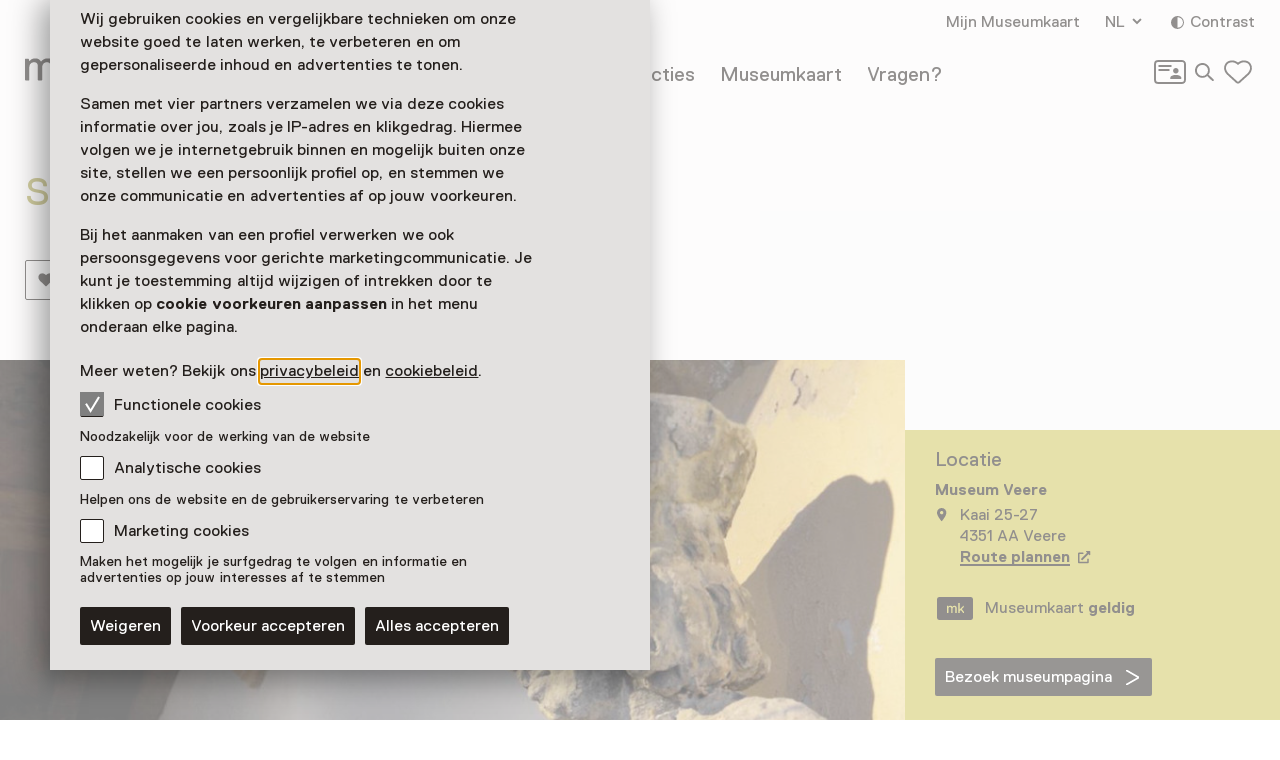

--- FILE ---
content_type: text/html; charset=utf-8
request_url: https://www.museum.nl/nl/museum-veere/pronkstuk/vrouwen-en-heren-van-veere
body_size: 11959
content:



<!DOCTYPE html>
<html lang="nl">
<head>
		<script>
			window.dataLayer = window.dataLayer || [];
			window.dataLayer.push({

					'contentId': '91432a4e-2cbb-4156-ab1d-b586192bbf19',
					
				'contentType': 'Showpiece'
			});


			(function(w,d,s,l,i){w[l]=w[l]||[];w[l].push({'gtm.start':
			new Date().getTime(),event:'gtm.js'});var f=d.getElementsByTagName(s)[0],
			j=d.createElement(s),dl=l!='dataLayer'?'&l='+l:'';j.async=true;j.src=
			'https://analytics.museum.nl/gtm.js?id='+i+dl+ '&gtm_auth=WhhhWLL4gyUEFl7QnaK_hw&gtm_preview=env-1&gtm_cookies_win=x';f.parentNode.insertBefore(j,f);
			})(window,document,'script','dataLayer','GTM-5XPX7NH');
		</script>
		<link rel="dns-prefetch" href="https://www.google-analytics.com"/>
		<link rel="preconnect" href="https://www.google-analytics.com"/>

	

<meta charset="utf-8" />
<meta name="viewport" content="width=device-width, initial-scale=1.0">


<title>Stadhuisbeelden | Museum/nl\</title>


	<meta name="description" content="7 unieke Stadhuisbeelden uit de 16e eeuw in de Schotse Huizen van Museum Veere" />

<meta property="og:title" content="Stadhuisbeelden | Museum/nl\" />

<link rel="apple-touch-icon" sizes="180x180" href="https://www.museum.nl/apple-touch-icon.png?v=dOMJdNIaIOBXZeiUd_Hn3yIZ-UHxyh1nu5XYL3tQXkY">
<link rel="icon" type="image/png" sizes="32x32" href="https://www.museum.nl/favicon-32x32.png?v=BXpZYKdgsBgCwiwlyOB9uuKI7wr25tQ477ZRaZcbLOA">
<link rel="icon" type="image/png" sizes="16x16" href="https://www.museum.nl/favicon-16x16.png?v=_pHzqoAxqt765wQ8ljY-Lz9JYrY6--MkxPIYRfQKYdA">
<link rel="manifest" href="https://www.museum.nl/manifest.json?v=C3jH7YG_06W0pH28pX9qHT9fKOLcLeM2UDImOvxl_OA">
<link rel="mask-icon" href="https://www.museum.nl/safari-pinned-tab.svg?v=P5Xcl99cJ-ZAfLbF58KqF_Ii1SQQAWHT2RM5sZR2zIc" color="#707070">
<link rel="shortcut icon" href="https://www.museum.nl/favicon.ico?v=beTwQh5vk2ccKQqclcizIOx1cXhtKTJnjQJwktLPvV4">
<meta name="apple-mobile-web-app-title" content="Museum/nl\">
<meta name="application-name" content="Museum/nl\">
<meta name="msapplication-TileColor" content="#ffffff">
<meta name="theme-color" content="#ffffff">

	<meta property="og:description" content="7 unieke Stadhuisbeelden uit de 16e eeuw in de Schotse Huizen van Museum Veere" />
<meta property="og:site_name" content="Museum.nl" />
<meta property="og:locale" content="nl_NL" />
<meta property="og:url" content="https://www.museum.nl/nl/museum-veere/pronkstuk/vrouwen-en-heren-van-veere" />
<meta name="twitter:card" content="summary_large_image">
<meta name="twitter:title" content="Stadhuisbeelden | Museum/nl\" />

	<meta name="twitter:description" content="7 unieke Stadhuisbeelden uit de 16e eeuw in de Schotse Huizen van Museum Veere" />


<meta property="og:image" content="https://cdn.museum.nl/assets/0ab71171-c825-4c69-a09c-d9c55b20eb17?w=1200&amp;c=c92281eb4ab6524359062ab43221ef6a085453648c9bbc23ee2ed9d71de66978" />
<meta name="twitter:image" content="https://cdn.museum.nl/assets/0ab71171-c825-4c69-a09c-d9c55b20eb17?w=1200&amp;c=c92281eb4ab6524359062ab43221ef6a085453648c9bbc23ee2ed9d71de66978" />
<meta name="twitter:image:alt" content="Een afbeelding van een aantal beelden van de beeldengroep vrouwen en heren  van Veere" />







	<link rel="alternate" hreflang="nl" href="/nl/museum-veere/pronkstuk/vrouwen-en-heren-van-veere" />
	<link rel="alternate" hreflang="en" href="/en/museum-veere/showpiece/vrouwen-en-heren-van-veere" />
	<link rel="alternate" hreflang="de" href="/de/museum-veere/besonderes-highlight/vrouwen-en-heren-van-veere" />


<link rel="preload" href="/fonts/Replica-Regular.woff2" as="font" type="font/woff2" crossorigin>

<style>
	@font-face {
		font-family: 'Replica';
		font-display: swap;
		src: url('/fonts/Replica-Regular.woff2') format('woff2'),
			 url('/fonts/Replica-Regular.woff') format('woff');
		font-weight: 400;
		font-style: normal;
	}

	@font-face {
		font-family: 'Replica';
		font-display: swap;
		src: url('/fonts/Replica-Bold.woff2') format('woff2'),
			 url('/fonts/Replica-Bold.woff') format('woff');
		font-weight: 700;
		font-style: normal;
	}

	@font-face {
		font-family: 'Alor';
		font-display: swap;
		src: url('/fonts/Alor-Normal.ttf') format('truetype');
		font-weight: 400;
		font-style: normal;
	}
</style>

<link rel="stylesheet" href="https://www.museum.nl/generated/critical.css?v=sKUuwQD_cYNstjRCE3Su5TLZzVk40iQw97sgUMYuRpc" />
<link rel="stylesheet" href="https://www.museum.nl/generated/main.css?v=5amMmo-rZQeReICAITWGJjg3qNdhDXUsvYf2EOr7xAw" media="print" onload="this.media='all'"> 

<style>
	:root {
		--museum-color: #CDC456;
		--museum-color-dark: #A69E42;
		--museum-text-color: #241F1C;
		--museum-btn-color: #302C29;
		--museum-btn-text-color: #FFFFFF;
	}
</style>

<meta name="facebook-domain-verification" content="sgekmj0ubsdcy2mdy03bh2wzsyev43" />

	
	<style>
		 body {
			overscroll-behavior: none; 
		 }
	</style>



</head>
<body class="">
	<noscript>
		<iframe src="https://analytics.museum.nl/ns.html?id=GTM-5XPX7NH&gtm_auth=WhhhWLL4gyUEFl7QnaK_hw&gtm_preview=env-1&gtm_cookies_win=x"
		        height="0" width="0" style="display:none;visibility:hidden">
		</iframe>
	</noscript>

<div id="app" class="showpiece-page page">
	<skip-link inline-template v-cloak>
	<a v-if="hasElementToSkipTo" :href="target" class="skip-link">Spring naar de hoofdinhoud</a>
</skip-link>








	
	<cookie-bar :version="5" inline-template>
	<aside class="cookie-overlay" ref="cookieOverlay" v-if="barIsVisible" v-on:click="clickCookieOverlay" v-cloak>
		<div class="cookie-bar" :class="{'raised-cookie-bar': clickedCookieOverlay}" role="dialog"
			aria-label="Cookie voorkeuren">
			<div>
				
	<div class="text-block">
		<p>Wij gebruiken cookies en vergelijkbare technieken om onze website goed te laten werken, te verbeteren en om gepersonaliseerde inhoud en advertenties te tonen.</p>
<p>Samen met vier partners verzamelen we via deze cookies informatie over jou, zoals je IP-adres en klikgedrag. Hiermee volgen we je internetgebruik binnen en mogelijk buiten onze site, stellen we een persoonlijk profiel op, en stemmen we onze communicatie en advertenties af op jouw voorkeuren.</p>
<p>Bij het aanmaken van een profiel verwerken we ook persoonsgegevens voor gerichte marketingcommunicatie. Je kunt je toestemming altijd wijzigen of intrekken door te klikken op <strong>cookie voorkeuren aanpassen</strong> in het menu onderaan elke pagina.</p>
<p>Meer weten? Bekijk ons <a href="/nl/privacy">privacybeleid</a> en <a href="https://www.museum.nl/nl/cookies">cookiebeleid</a>.</p>

	</div>

			</div>

			<span>
				
<div class="checkbox">
	<input
		type="checkbox"
		id="consentFunctionalCookies"
		v-model="functionalConsent"
		value="consentFunctionalCookies"
		readonly disabled/>
	<label for="consentFunctionalCookies">
		<svg class="icon-checkmark"><use xlink:href="#icon-checkmark" href="#icon-checkmark"></use></svg>Functionele cookies
	</label>
</div>

				


<div class="label secondary plain">
	



<component is="p" class="typography small-label">
	Noodzakelijk voor de werking van de website
</component>

</div>



				
<div class="checkbox">
	<input
		type="checkbox"
		id="consentAnalyticalCookies"
		v-model="analyticalConsent"
		value="consentAnalyticalCookies"
		/>
	<label for="consentAnalyticalCookies">
		<svg class="icon-checkmark"><use xlink:href="#icon-checkmark" href="#icon-checkmark"></use></svg>Analytische cookies
	</label>
</div>

				


<div class="label secondary plain">
	



<component is="p" class="typography small-label">
	Helpen ons de website en de gebruikerservaring te verbeteren
</component>

</div>



				
<div class="checkbox">
	<input
		type="checkbox"
		id="consentMarketingCookies"
		v-model="marketingConsent"
		value="consentMarketingCookies"
		/>
	<label for="consentMarketingCookies">
		<svg class="icon-checkmark"><use xlink:href="#icon-checkmark" href="#icon-checkmark"></use></svg>Marketing cookies
	</label>
</div>

				


<div class="label secondary plain">
	



<component is="p" class="typography small-label">
	Maken het mogelijk je surfgedrag te volgen en informatie en advertenties op jouw interesses af te stemmen
</component>

</div>

			</span>

			
<cookie-toggle inline-template>
	<div class="cookie-btns btns-row">
		<button
			type="button"
			class="btn-cta"
			v-on:click.stop="decline"
			data-gtm-category="navigation"
			data-gtm-action="click_cookiebar_decline"
			data-gtm-label=""
		>
			Weigeren
		</button>
		<button
			type="button"
			class="btn-cta"
			v-on:click.stop="accept"
			data-gtm-category="navigation"
			data-gtm-action="click_cookiebar_accept"
			data-gtm-label=""
		>
			Voorkeur accepteren
		</button>

		<button
			type="button"
			class="btn-cta"
			v-on:click.stop="acceptEverything"
			data-gtm-category="navigation"
			data-gtm-action="click_cookiebar_accept_all"
			data-gtm-label=""
		>
			Alles accepteren
		</button>
	</div>
</cookie-toggle>

		</div>
	</aside>
</cookie-bar>






<site-nav inline-template>
<div class="site-nav-wrap">
<header
	class="site-nav"
	:class="{
				'site-nav_expanded': isExpanded,
				'site-nav_page-is-scrolled': pageIsScrolled,
				'site-nav_scrolling-up': isScrollingUp && scrollingUpAmount > 20,
				'site-nav_logo-color': logoColorHasChanged,
				'site-nav_sticky': isSticky
			}">
<div class="site-wrap">
	<div class="grid">
		<div class="grid-item">
			<a
				href="/nl"
				class="site-nav_logo-link"
				data-gtm-category="navigation"
				data-gtm-action="click_logo"
				data-gtm-label="museumnl">
				
<svg xmlns="http://www.w3.org/2000/svg" viewBox="0 0 220 30" class="site-nav_logo">
	<title>museum/nl</title>
	<path fill="currentColor" d="M3.77 29.58l.42-.42V17.32c0-4.23 2.51-5.49 4.61-5.49 3.35 0 3.77 2.11 3.77 4.65v12.68l.42.42h3.35l.42-.42V17.32c0-3.38 1.68-5.49 4.61-5.49 3.35 0 3.77 2.11 3.77 4.65v12.68l.42.42h3.35l.42-.42V16.48c0-4.65-1.26-8.45-7.12-8.45-2.93 0-5.03 1.27-6.29 2.96h-.42c-.84-1.27-2.1-2.96-5.45-2.96-2.93 0-4.61 1.27-5.45 2.54h-.41l-.42-1.7-.42-.42H.42L0 8.87v20.28l.42.42h3.35zM41.3 30c3.35 0 5.03-2.54 5.03-2.54h.42l.42 1.69.42.42h2.93l.42-.42V8.87l-.42-.42h-3.35l-.42.42v10.14c0 5.07-2.1 7.18-5.03 7.18-3.35 0-4.19-2.54-4.19-5.07V8.87l-.42-.42h-3.35l-.42.42v12.25c0 4.65 2.09 8.88 7.96 8.88zm21.6 0c5.87 0 8.38-2.96 8.38-6.34 0-3.8-2.1-5.49-6.29-6.34-4.19-.85-5.87-1.27-5.87-3.38 0-1.69 1.68-2.11 3.77-2.11 2.93 0 3.77 1.27 3.77 2.54l.42.42h3.35l.42-.42c0-4.23-3.35-6.34-7.96-6.34-5.87 0-7.96 2.96-7.96 5.92 0 3.8 2.51 5.49 6.7 6.34 4.19.85 5.45 1.27 5.45 3.38 0 1.69-1.26 2.54-4.19 2.54s-4.19-1.27-4.19-3.38l-.42-.42h-3.35l-.42.42c.01 4.63 2.95 7.17 8.39 7.17zm20.77 0c5.03 0 7.96-2.96 8.38-6.34l-.42-.42h-3.35l-.42.42c-.84 2.11-2.51 2.54-4.19 2.54-5.03 0-5.45-4.23-5.45-5.07l.42-.42h13.83l.42-.42v-1.27c0-5.92-2.93-10.99-9.64-10.99-6.7 0-9.64 5.07-9.64 10.99 0 6.33 3.36 10.98 10.06 10.98zm4.19-12.68h-9.22l-.42-.42c0-1.27.42-5.07 5.03-5.07s5.03 3.8 5.03 5.07l-.42.42zM104.02 30c3.35 0 5.03-2.54 5.03-2.54h.42l.42 1.69.42.42h2.93l.42-.42V8.87l-.42-.42h-3.35l-.42.42v10.14c0 5.07-2.1 7.18-5.03 7.18-3.35 0-4.19-2.54-4.19-5.07V8.87l-.42-.42h-3.35l-.42.42v12.25c-.01 4.65 2.09 8.88 7.96 8.88zm18.25-.42l.42-.42V17.32c0-4.23 2.51-5.49 4.61-5.49 3.35 0 3.77 2.11 3.77 4.65v12.68l.42.42h3.35l.42-.42V17.32c0-3.38 1.68-5.49 4.61-5.49 3.35 0 3.77 2.11 3.77 4.65v12.68l.42.42h3.35l.42-.42V16.48c0-4.65-1.26-8.45-7.12-8.45-2.93 0-5.03 1.27-6.29 2.96H134c-.84-1.27-2.1-2.96-5.45-2.96-2.93 0-4.61 1.27-5.45 2.54h-.42l-.42-1.69-.42-.42h-2.93l-.42.42v20.28l.42.42h3.36zm31.66 0l.42-.42 15.09-25.77V.42l-.42-.42h-2.1l-.42.42-15.08 25.78v2.96l.42.42h2.09zm21.19 0l.42-.42V19.01c0-5.07 1.68-7.18 5.45-7.18s4.19 2.96 4.19 5.07v12.25l.42.42h3.35l.42-.42V16.9c0-5.07-2.1-8.87-7.96-8.87-3.77 0-5.45 2.54-5.45 2.54h-.42l-.42-1.69-.42-.42h-2.93l-.42.42v20.28l.42.42h3.35zm22.44 0l.42-.42V.42l-.42-.42h-3.35l-.42.42v28.73l.42.42h3.35zm22.02 0l.42-.42V26.2L204.91.42l-.42-.42h-2.1l-.42.42v2.96l15.09 25.77.42.42h2.1z"/>
</svg>

			</a>

			

<div class="site-nav_mobile-icons">
		<a aria-label="Mijn Museumkaart" data-gtm-category="navigation" data-gtm-action="click_login-icon" data-gtm-label="Mijn Museumkaart" href="https://www.museum.nl/nl/login" class="site-nav_login-icon">
			<svg class="icon-card-line"><use xlink:href="#icon-card-line" href="#icon-card-line"></use></svg>
		</a>

		<a
			href="/nl/zoeken"
			class="site-nav_search"
			data-gtm-category="navigation"
			data-gtm-action="click_search"
			data-gtm-label="Zoeken">
			<span class="visually-hidden">Zoeken</span>
			<svg class="icon-search"><use xlink:href="#icon-search" href="#icon-search"></use></svg>
		</a>

	

<favorites-count inline-template>
	<a
		href="/nl/favorieten"
		class="favorite-heart"
		data-gtm-category="navigation"
		data-gtm-action="open_favorites"
		:aria-label="favoritesCount + (favoritesCount === 1 ? ' favoriet geselecteerd' : ' favorieten geselecteerd')"
		aria-live="polite"
		:data-gtm-label="favoritesCount"
		v-cloak>
		<svg class="icon-heart-line"><use xlink:href="#icon-heart-line" href="#icon-heart-line"></use></svg>
		<span v-text="favoritesCount || ''">0</span>
	</a>
</favorites-count>

</div>


			<button
				type="button"
				class="site-nav_toggle-menu"
				v-on:click="toggle"
				aria-haspopup="true"
				aria-controls="menu"
				:aria-expanded="isExpanded ? 'true' : 'false'"
				:aria-label="isExpanded ? 'Sluit menu' : 'Open menu'">
				<span v-if="isExpanded" v-cloak>
					<svg class="icon-menu-close"><use xlink:href="#icon-menu-close" href="#icon-menu-close"></use></svg>
				</span>
				<span v-else>
					<svg class="icon-menu"><use xlink:href="#icon-menu" href="#icon-menu"></use></svg>
				</span>
			</button>

			<div class="site-nav_menu" id="menu">
					<nav aria-label="Hoofdnavigatie" class="site-nav_main">
						<ul>
										<li class="site-nav_main-item">
											<a data-gtm-category="navigation" data-gtm-action="click_header_link_1" data-gtm-label="Nu te zien" href="/nl/zien-en-doen" class="">Nu te zien</a>
										</li>
										<li class="site-nav_main-item">
											<a data-gtm-category="navigation" data-gtm-action="click_header_link_2" data-gtm-label="Vind een museum" href="https://www.museum.nl/nl/zien-en-doen/musea" class="">Vind een museum</a>
										</li>
										<li class="site-nav_main-item">
											<a data-gtm-category="navigation" data-gtm-action="click_header_link_3" data-gtm-label="Collecties" href="/nl/themas" class="">Collecties</a>
										</li>
										<li class="site-nav_main-item">
											<a data-gtm-category="navigation" data-gtm-action="click_header_link_4" data-gtm-label="Museumkaart" href="/nl/museumkaart" class="">Museumkaart</a>
										</li>
										<li class="site-nav_main-item">
											<a data-gtm-category="navigation" data-gtm-action="click_header_link_5" data-gtm-label="Vragen?" href="https://www.museum.nl/nl/museumkaart/faq" class="">Vragen?</a>
										</li>
						</ul>
					</nav>

				<div class="site-nav_secondary">
					<section class="site-nav_meta">
						<ul>
								<li class="site-nav_meta-item">
									<a data-gtm-category="navigation" data-gtm-action="click_login" data-gtm-label="Mijn Museumkaart" href="https://www.museum.nl/nl/login" class="site-nav_login">
										Mijn Museumkaart
									</a>
								</li>

								<li class="site-nav_meta-item">
									<expander inline-template>
										<nav class="language-dropdown expander" :class="{ 'expanded': isExpanded }" aria-label="Verander de taal van deze pagina">
											<button type="button"
											        :aria-expanded="isExpanded ? 'true' : 'false'"
											        aria-controls="translations"
											        aria-label="NL, Verander de taal van deze pagina"
											        v-on:click="toggle">
												NL
												<svg class="icon-accordium-down"><use xlink:href="#icon-accordium-down" href="#icon-accordium-down"></use></svg>
											</button>

											<div id="translations" class="language-dropdown_expandable expander_expandable" :aria-hidden="isExpanded ? 'false' : 'true'" v-cloak>
												<ul>
															<li>
																<a href="/en/museum-veere/showpiece/vrouwen-en-heren-van-veere"
																   hreflang="en"
																   data-gtm-category="navigation"
																   data-gtm-action="select_language"
																   data-gtm-label="EN"
																   aria-label="Deze pagina in het English">
																	<span aria-hidden="true">EN</span>
																</a>
															</li>
															<li>
																<a href="/de/museum-veere/besonderes-highlight/vrouwen-en-heren-van-veere"
																   hreflang="de"
																   data-gtm-category="navigation"
																   data-gtm-action="select_language"
																   data-gtm-label="DE"
																   aria-label="Deze pagina in het Deutsch">
																	<span aria-hidden="true">DE</span>
																</a>
															</li>
												</ul>
											</div>
										</nav>
									</expander>
								</li>
							<li class="site-nav_meta-item">
								<contrast-toggle inline-template>
									<button type="button"
									        class="site-nav_contrast"
									        v-on:click="toggle"
									        :class="{'site-nav_contrast-on': contrastModeIsOn}"
									        data-gtm-category="navigation"
									        data-gtm-action="toggle_dark_mode"
									        :data-gtm-label="contrastModeIsOn ? 'off' : 'on'"
									        :aria-label="'Contrast ' + (contrastModeIsOn ? 'uit' : 'aan')">
										<svg class="icon-contrast"><use xlink:href="#icon-contrast" href="#icon-contrast"></use></svg>Contrast
									</button>
								</contrast-toggle>
							</li>
						</ul>
					</section>

					

<div class="site-nav_icons">
		<a aria-label="Mijn Museumkaart" data-gtm-category="navigation" data-gtm-action="click_login-icon" data-gtm-label="Mijn Museumkaart" href="https://www.museum.nl/nl/login" class="site-nav_login-icon">
			<svg class="icon-card-line"><use xlink:href="#icon-card-line" href="#icon-card-line"></use></svg>
		</a>

		<a
			href="/nl/zoeken"
			class="site-nav_search"
			data-gtm-category="navigation"
			data-gtm-action="click_search"
			data-gtm-label="Zoeken">
			<span class="visually-hidden">Zoeken</span>
			<svg class="icon-search"><use xlink:href="#icon-search" href="#icon-search"></use></svg>
		</a>

	

<favorites-count inline-template>
	<a
		href="/nl/favorieten"
		class="favorite-heart"
		data-gtm-category="navigation"
		data-gtm-action="open_favorites"
		:aria-label="favoritesCount + (favoritesCount === 1 ? ' favoriet geselecteerd' : ' favorieten geselecteerd')"
		aria-live="polite"
		:data-gtm-label="favoritesCount"
		v-cloak>
		<svg class="icon-heart-line"><use xlink:href="#icon-heart-line" href="#icon-heart-line"></use></svg>
		<span v-text="favoritesCount || ''">0</span>
	</a>
</favorites-count>

</div>

				</div>

				<div class="site-nav_footer-items">
							<section class="site-nav_newsletter">
								<a href="https://e.museumkaart.nl/3/4/1757/1/zXW6Zm_lemMiu44nzLZjU0rQ6N3mWbZEeFZxiwP2uxAJfi3eomyJcp3rhPxYlRQc" class="text-link text-link_with-icon">
									Aanmelden Museumtips <svg class="icon-arrow-right-small"><use xlink:href="#icon-arrow-right-small" href="#icon-arrow-right-small"></use></svg>
								</a>
							</section>
						<nav class="site-nav_footer-links">
							<ul>
									<li>
										<a href="/nl/contact" class="">Contact</a>
									</li>
									<li>
										<a href="/nl/over-ons" class="">Over ons</a>
									</li>
									<li>
										<a href="/nl/pers" class="">Pers</a>
									</li>
									<li>
										<a href="/nl/disclaimer" class="">Disclaimer</a>
									</li>
									<li>
										<a href="/nl/privacy" class="">Privacy</a>
									</li>
									<li>
										<a href="/nl/cookies" class="">Cookies</a>
									</li>
									<li>
										<a href="/nl/toegankelijkheidsverklaring" class="">Toegankelijkheidsverklaring</a>
									</li>
							</ul>
						</nav>

					<p class="site-nav_copyright">&copy; Museumvereniging</p>
				</div>
			</div>
		</div>
	</div>
</div>
</header>
</div>
</site-nav>



	<main role="main" id="main-content" tabindex="-1">
		







<header class="page-header object-fit-container cover" id="page-header-without-image">

		<div class="site-wrap">
			<div class="grid">
				<div class="grid-item">
						<h1>Stadhuisbeelden</h1>

						<div class="page-header_actions btns-row">


<favorite-button
	id="91432a4e-2cbb-4156-ab1d-b586192bbf19"
	type="Showpiece"
	remove-label="Verwijder als favoriet"
	add-label="Markeer als favoriet  Vrouwen en heren van Veere"
	inline-template
>
	<button
		class="favorite-btn-secondary"
		:class="{'is-favorited': isFavorited }"
		type="button"
		:aria-label="isFavorited ? removeLabel : addLabel"
		:data-gtm-action="(isFavorited ? 'un' : '') + 'like_highlight'"
		data-gtm-category="likes"
		data-gtm-label="91432a4e-2cbb-4156-ab1d-b586192bbf19"
		@click.stop.prevent="favorite">
		<svg class="icon-favorite"><use xlink:href="#icon-favorite" href="#icon-favorite"></use></svg>Favoriet
	</button>
</favorite-button>


<share-button share-text="Zie dit pronkstuk, lijkt me echt wat voor jou!" share-item-name=" Vrouwen en heren van Veere" inline-template v-cloak>
	<button
		v-if="supportsSharing"
		class="share-btn-secondary"
		data-gtm-action="share_showpiece"
		data-gtm-category="shares"
		type="button"
		aria-label="Deel  Vrouwen en heren van Veere"
		@click.stop.prevent="share">
		<svg class="icon-share"><use xlink:href="#icon-share" href="#icon-share"></use></svg>Delen
	</button>
</share-button>
						</div>
				</div>
			</div>
		</div>
</header>


<div class="tmpl-layout-sidebar tmpl-bg-beige">
	<div class="site-wrap tmpl-layout-sidebar_site-wrap">
		<div class="grid tmpl-layout-sidebar_grid">
			<div class="tmpl-layout-sidebar_grid-left">
				<div class="grid-item showpiece-block">
					

<div class="showpiece">
	<figure>
			<div class="showpiece_img-wrap" style="padding-bottom: 142.984808%;">
				<img
					alt="Een afbeelding van een aantal beelden van de beeldengroep vrouwen en heren  van Veere"
					src="https://cdn.museum.nl/assets/0ab71171-c825-4c69-a09c-d9c55b20eb17?w=1280&c=49f8dd81b03e979555fedca84a32c308869584e3f976c13f7d57766d8a1bc4af"
					srcset="https://cdn.museum.nl/assets/0ab71171-c825-4c69-a09c-d9c55b20eb17?w=320&c=14fab38707409ec8c5478f1f7d3f2db2bf9f923972115f379bb61d52ae2cdc99 320w,https://cdn.museum.nl/assets/0ab71171-c825-4c69-a09c-d9c55b20eb17?w=640&c=428764875592818fe263fb50ee63ff8d97126797ee53fe6b40c4c02c42c41498 640w,https://cdn.museum.nl/assets/0ab71171-c825-4c69-a09c-d9c55b20eb17?w=800&c=a7d932ae9b104b09845bbe7c07631c252a098aac1e6814be34e65d299ac9e30d 800w,https://cdn.museum.nl/assets/0ab71171-c825-4c69-a09c-d9c55b20eb17?w=960&c=e0355e34c9f4c4d4a9fe0f6e8a150d412990e17c23ac1cf053fb78e075913d00 960w,https://cdn.museum.nl/assets/0ab71171-c825-4c69-a09c-d9c55b20eb17?w=1280&c=49f8dd81b03e979555fedca84a32c308869584e3f976c13f7d57766d8a1bc4af 1280w,https://cdn.museum.nl/assets/0ab71171-c825-4c69-a09c-d9c55b20eb17?w=1920&c=5df8142723d86fd00a415dea2902689919e2b24172964f615451ec9d37b2f59b 1920w"
					sizes="(min-width: 1440px) 1065px, (min-width: 1024px) calc(100vw - 375px), 100vw"/>
			</div>

		<figcaption>
			<p>
				<strong>Stadhuisbeelden</strong>

&nbsp;&nbsp;&nbsp;&nbsp;Museum Veere, locatie Schotse Huizen
&nbsp;&nbsp;&nbsp;&nbsp;Museum Veere			</p>
		</figcaption>
	</figure>
</div>

				</div>
				<div class="grid-item showpiece_description">
					
	<div class="text-block">
		<h3>7 Vrouwen en heren</h3>
<p>Sinds de jaren 50 van de 20e eeuw hebben de 7 vrouwen en heren van Veere hun plek in de Beeldenzaal van de Schotse Huizen. Op de voorgrond zie je de beeltenis van Adolf van Bourgondië. Achter hem het beeld van zijn moeder Anna van Borsele. De zeer zeldzame 16e eeuwse beelden zijn in 1517-1518 gemaakt door de Mechelse beeldhouwer Michiel Ywijnsz.</p>
<h3>Uniek</h3>
<p>De serie stadhuisbeelden in Veere is uniek. Bij de diverse stadhuizen waar beelden werden aangebracht - als dat al gebeurde - zijn de oorspronkelijke exemplaren zo goed als alle verloren gegaan. Veere vormt hierop een gunstige uitzondering. Het zevental is zowel volledig uitgevoerd als ook nog steeds compleet aanwezig. Extra bijzonder is dat het gaat om een familiegroep.</p>

	</div>

				</div>
			</div>
			

<section class="grid-item visitor-info tmpl-layout-sidebar_grid-right ">
	<visitor-info-sticky inline-template>
		<div class="visitor-info_sticky" ref="stickyElement">
				<section class="visitor-info_locations">
					<h2>
						Locatie
					</h2>

					<h3>Museum Veere</h3>
					


<section class="practical-info  text-block">

	<div class="practical-info_blocks">
						<address>
							<svg class="icon-location"><use xlink:href="#icon-location" href="#icon-location"></use></svg>
							Kaai 25-27
								<br/>
							4351 AA Veere<br/>

							<maps-url inline-template>
								<strong>
									<a
										href="geo:0,0?q=Museum&#x2B;Veere%2cKaai&#x2B;25-27&#x2B;Veere"
										class="text-link text-link_with-icon"
										target="_blank"
										rel="noopener"
										data-gtm-category="highlights"
										data-gtm-action="click_plan_route"
										data-gtm-label="91432a4e-2cbb-4156-ab1d-b586192bbf19"
										v-if="isAndroid"
										v-cloak
									>
										Route plannen
										<span class="visually-hidden">Opent in een nieuw tabblad</span>
										<svg class="icon-external"><use xlink:href="#icon-external" href="#icon-external"></use></svg>
									</a>
									<a
										href="https://www.google.com/maps/search/?api=1&amp;query=Museum&#x2B;Veere%2c&#x2B;Veere"
										class="text-link text-link_with-icon"
										target="_blank"
										rel="noopener"
										data-gtm-category="highlights"
										data-gtm-action="click_plan_route"
										data-gtm-label="91432a4e-2cbb-4156-ab1d-b586192bbf19"
										v-else
									>
										Route plannen
										<span class="visually-hidden">Opent in een nieuw tabblad</span>
										<svg class="icon-external"><use xlink:href="#icon-external" href="#icon-external"></use></svg>
									</a>
								</strong>
							</maps-url>
						</address>
	</div>
</section>

				</section>
					<section>
						<p class="museum-card-valid">
							<svg class="icon-card"><use xlink:href="#icon-card" href="#icon-card"></use></svg>Museumkaart
							<strong>geldig</strong>
						</p>
					</section>
					<section>
						<a href="/nl/museum-veere" class="btn-cta">
							Bezoek museumpagina <svg class="icon-arrow-right-large"><use xlink:href="#icon-arrow-right-large" href="#icon-arrow-right-large"></use></svg>
						</a>
					</section>
		</div>
	</visitor-info-sticky>
</section>

		</div>
	</div>
</div>




<section class="cards-stack-block tmpl-bg-beige">
	<div class="site-wrap">
		<div class="grid">
			<div class="grid-item">
				<h2>Nog meer ontdekken</h2>

				<div class="cards-stack-block_cards">
					

<cards-stack fetch-url="/nl/surprismecards/showpiece/vrouwen-en-heren-van-veere" inline-template>
	<section class="cards-stack">
		<ul ref="cards" :class="{'cards-stack_direction-forward': directionIsForward }">
			<li v-if="!cards.length" class="cards-stack_card tmpl-tile-inverted cards-stack_card-active">
				<div class="loader"></div>
			</li>
			<li
				class="cards-stack_card tmpl-tile-inverted"
				:class="{
					'no-cards-active': activeCard === 0,
					'cards-stack_card-active': activeCard === index + 1,
					'active-card-back-1': index === activeCard - 2,
					'active-card-back-2': index === activeCard - 3,
					'active-card-back-after-2': index < activeCard - 3,
					'cards-stack_card-not-visible': index > activeCard
				}"
				:style="backgroundColor"
				v-for="(card, index) in cards"
				:key="index">
				<div class="cards-stack_card-html" v-html="card.html"></div>

					<div class="card-actions">
						
<favorite-button :id="card.translationSetId" :type="card.favoriteType" inline-template v-if="card.translationSetId">
	<button
		class="btn-icon favorite-btn-icon"
		:class="{'is-favorited': isFavorited }"
		type="button"
		:aria-label="isFavorited ? 'Verwijder als favoriet' : 'Markeer als favoriet'"
		:data-gtm-action="(isFavorited ? 'un' : '') + 'like_' + gtmType"
		data-gtm-category="likes"
		:data-gtm-label="id"
		@click.stop="favorite">
		<svg class="icon-favorite"><use xlink:href="#icon-favorite" href="#icon-favorite"></use></svg>
	</button>
</favorite-button>

					</div>

				<button type="button" aria-label="Volgende" :disabled="activeCard === cardsAmount || index <= activeCard - 1" class="cards-stack_invisible-next" v-on:click="nextCard"></button>
			</li>
		</ul>

		<nav class="cards-stack_nav-btns">
			<button type="button" aria-label="Vorige" :disabled="activeCard === 1" class="btn-round-icon" v-on:click="previousCard">
				<svg class="icon-arrow-left-large"><use xlink:href="#icon-arrow-left-large" href="#icon-arrow-left-large"></use></svg>
			</button>
			<button type="button" aria-label="Volgende" :disabled="activeCard === cardsAmount" class="btn-round-icon" v-on:click="nextCard">
				<svg class="icon-arrow-left-large"><use xlink:href="#icon-arrow-left-large" href="#icon-arrow-left-large"></use></svg>
			</button>
		</nav>
	</section>
</cards-stack>

				</div>
			</div>
		</div>
	</div>
</section>


	</main>

	<modal-share ref="modalShare" share-text="Delen" v-cloak>
	<template v-slot:header="data">
		<h2 class="modal_title">
			<span v-if="data.shareItemName">
				Deel {{ data.shareItemName }}
			</span>
			<span v-else>
				Delen
			</span>
		</h2>
	</template>
	<template v-slot:body="data">
		<a :href="data.whatsappShareUrl" class="btn-secondary" target="_blank" data-gtm-action="share_to_whatsapp" data-gtm-category="shares">
			<svg class="icon-whatsapp"><use xlink:href="#icon-whatsapp" href="#icon-whatsapp"></use></svg>
			Deel via WhatsApp
		</a>

		<a :href="data.facebookShareUrl" class="btn-secondary" target="_blank" data-gtm-action="share_to_facebook" data-gtm-category="shares">
			<svg class="icon-facebook"><use xlink:href="#icon-facebook" href="#icon-facebook"></use></svg>
			Deel via Facebook
		</a>

		<a :href="data.emailShareUrl" class="btn-secondary" data-gtm-action="share_to_email" data-gtm-category="shares">
			<svg class="icon-envelope"><use xlink:href="#icon-envelope" href="#icon-envelope"></use></svg>
			Deel via E-mail
		</a>

		<a :href="data.smsShareUrl" class="btn-secondary" data-gtm-action="share_to_sms" data-gtm-category="shares">
			<svg class="icon-message"><use xlink:href="#icon-message" href="#icon-message"></use></svg>
			Deel via SMS
		</a>
	</template>
</modal-share>





<footer class="footer">
	<div class="footer_top">
		<div class="site-wrap">
			<div class="grid">
				<div class="grid-item">
						<section class="footer_newsletter">
							Op zoek naar inspiratie? Ontvang onze nieuwsbrief:&nbsp;&nbsp;&nbsp;
							<a data-gtm-category="navigation" data-gtm-action="click_newsletter" data-gtm-label="" href="https://e.museumkaart.nl/3/4/1757/1/zXW6Zm_lemMiu44nzLZjU0rQ6N3mWbZEeFZxiwP2uxAJfi3eomyJcp3rhPxYlRQc" class="text-link text-link_with-icon">
								Aanmelden Museumtips <svg class="icon-arrow-right-small"><use xlink:href="#icon-arrow-right-small" href="#icon-arrow-right-small"></use></svg>
							</a>
						</section>

					
	<nav aria-label="Sociale media links" class="social-media-channels">
		<span class="social-media-channels_label">Volg ons</span>
		<ul>
				<li>
					<a data-gtm-category="navigation" data-gtm-action="click_social" data-gtm-label="facebook" aria-label="Facebook" href="https://www.facebook.com/Museumkaart" class="" target="_blank" rel="noopener">
						<svg aria-hidden="true" class="icon-facebook"><use xlink:href="#icon-facebook" href="#icon-facebook"></use></svg>
					</a>
				</li>
				<li>
					<a data-gtm-category="navigation" data-gtm-action="click_social" data-gtm-label="instagram" aria-label="Instagram" href="https://www.instagram.com/museumkaart/" class="" target="_blank" rel="noopener">
						<svg aria-hidden="true" class="icon-instagram"><use xlink:href="#icon-instagram" href="#icon-instagram"></use></svg>
					</a>
				</li>
		</ul>
	</nav>


					<div class="footer_logo">
						<a data-gtm-category="navigation" data-gtm-action="click_logo" data-gtm-label="museumvereniging" href="/nl/over-ons" class="">
							<img data-src="https://www.museum.nl/images/logo-mv.svg?v=EFFMXc9MNd_Zdc_OPYzwhaB4_wrtyHvKQnnXJ_kVO0g" class="lazy-img footer_logo-img" alt="Museumvereniging logo" loading="lazy" />
						</a>
					</div>
				</div>
			</div>
		</div>
	</div>
	<div class="footer_bottom tmpl-bg-white">
		<div class="site-wrap">
			<div class="grid">
				<div class="grid-item">
						<nav>
							<ul>
									<li class="footer_link-item">
										<a data-gtm-category="navigation" data-gtm-action="click_footer_link_1" data-gtm-label="Contact" href="/nl/contact" class="">Contact</a>
									</li>
									<li class="footer_link-item">
										<a data-gtm-category="navigation" data-gtm-action="click_footer_link_2" data-gtm-label="Over ons" href="/nl/over-ons" class="">Over ons</a>
									</li>
									<li class="footer_link-item">
										<a data-gtm-category="navigation" data-gtm-action="click_footer_link_3" data-gtm-label="Pers" href="/nl/pers" class="">Pers</a>
									</li>
									<li class="footer_link-item">
										<a data-gtm-category="navigation" data-gtm-action="click_footer_link_4" data-gtm-label="Disclaimer" href="/nl/disclaimer" class="">Disclaimer</a>
									</li>
									<li class="footer_link-item">
										<a data-gtm-category="navigation" data-gtm-action="click_footer_link_5" data-gtm-label="Privacy" href="/nl/privacy" class="">Privacy</a>
									</li>
									<li class="footer_link-item">
										<a data-gtm-category="navigation" data-gtm-action="click_footer_link_6" data-gtm-label="Cookies" href="/nl/cookies" class="">Cookies</a>
									</li>
									<li class="footer_link-item">
										<a data-gtm-category="navigation" data-gtm-action="click_footer_link_7" data-gtm-label="Toegankelijkheidsverklaring" href="/nl/toegankelijkheidsverklaring" class="">Toegankelijkheidsverklaring</a>
									</li>

									<show-cookie-preferences inline-template>
										<button
											v-on:click="showCookiePreferences"
											data-gtm-category="cookies"
											data-gtm-action="change-cookie-preferences"
											data-gtm-label="Cookie voorkeuren aanpassen">
											Cookie voorkeuren aanpassen
										</button>
									</show-cookie-preferences>
							</ul>
						</nav>
					<p class="footer_copyright">&copy; Museumvereniging</p>
				</div>
			</div>
		</div>
	</div>
</footer>

</div>


<script>
	if (!!localStorage.getItem('highContrastMode')) {
		document.getElementById('app').classList.add('tmpl-high-contrast');
	}
</script>
<script>

	var favorites = [];
	var antiXsrfRequestToken = 'CfDJ8G3U_Nzn-TBMqTQTJdy4_UvcnsFi9jDzJ3se0LnSkMSwKj2arrcytCazVvMI2OeKOzzWtzcMfcQKKM_JvAxJ3DoClf-AH_uFivY9r7bjG8RixmGRpcuehe26IKX4-ADa-zaLSNeEHwwJTvKDD58m2fc';
 </script>

<script type="module" src="https://www.museum.nl/generated/main.js?v=guJrrZKHxBQVlJrFzryiDUJ4PPVsDcG0ZqR5dZIyfZE" async></script>

<script>
	var iconsReq = new XMLHttpRequest();
	iconsReq.open('GET', 'https://www.museum.nl/generated/icons.svg?v=rzXjzgSizrahY3SSGHaEhyP6PO42-h_c7OfghfYWfAo');
	iconsReq.send();
	iconsReq.onload = function () {
		var d = document.createElement('div');
		d.innerHTML = iconsReq.responseText;
		d.style = 'display: none;';
		document.body.insertBefore(d, document.body.childNodes[0]);
	}
</script>




</body>
</html>
